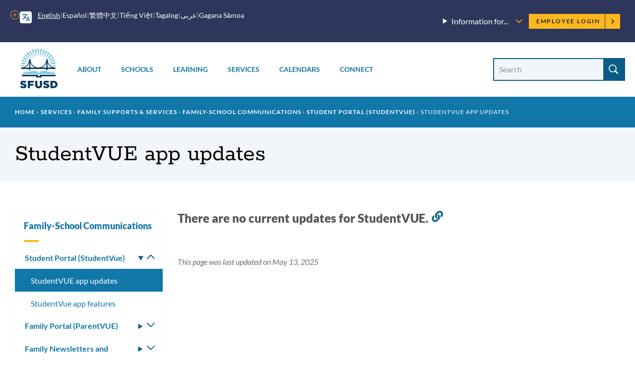

--- FILE ---
content_type: image/svg+xml
request_url: https://www.sfusd.edu/themes/custom/sfusd_base/images/logo_square.svg
body_size: 1075
content:
<svg width="108" height="114" xmlns="http://www.w3.org/2000/svg"><g fill-rule="nonzero" fill="none"><path d="M82.08 10.38L69.6 29.86l17-15.67-4.52-3.81zM58.4 1l-1.07 23.14 6.9-22.08L58.4 1zm30.1 15L78.19 27.26a4.85 4.85 0 0 1 2.24 1l11.87-7.6L88.5 16zM66.8 2.75l-5.06 22.57L72.37 4.78 66.8 2.75zm8 3.15l-8.93 21.35 14-18.39L74.8 5.9zm25.85 32.55l-14.77 4.61c.47.661.981 1.292 1.53 1.89l14.25-.66-1.01-5.84zm-6.8-15.67l-11.53 8.79c.026.172.043.346.05.52 0 .61 0 1.21.09 1.8l14.32-6-2.93-5.11zm-2.48 25.51a19.62 19.62 0 0 0 10.41 3.11h.11v-4.47l-10.52 1.36zm6.54-18l-14.62 7.6c.18.54.37 1.08.59 1.6l16.06-3.6-2.03-5.6zM19 14.19l17 15.67-12.5-19.48-4.5 3.81zm33.83 9.55l3-22.94h-6l3 22.94zm-44 4.17l14.42 6c.06-.61.09-1.22.09-1.84v-.45l-11.6-8.86-2.91 5.15zM3.92 44.29l14.37.71a19.47 19.47 0 0 0 1.5-1.86L5 38.45l-1.08 5.84zm-.23 7.12h.12a19.62 19.62 0 0 0 10.5-3.1L3.69 46.93v4.48zm1.95-15.52l16.16 3.62c.22-.51.41-1 .58-1.58L7.67 30.32l-2.03 5.57zM33.21 4.78l10.64 20.54-5.07-22.57-5.57 2.03zM13.28 20.61l11.89 7.62a5 5 0 0 1 2.15-1L17.08 16.07l-3.8 4.54zM41.35 2.06l6.9 22.08L47.18 1l-5.83 1.06zm-15.67 6.8l14 18.39L30.81 5.9l-5.13 2.96zM100.57 73.18l-1.38-4.23s-18-3.1-23-3.65c-5-.55-18.09-4.06-22.1 6-4-10.05-17.12-6.54-22.1-6s-23 3.65-23 3.65l-1.31 4.23h40.83c1.78.07 5.61.61 5.61 4 0-3.34 3.83-3.88 5.6-4h40.85z" fill="#88CBDF"/><path d="M102.58 75.17H61.09a5 5 0 0 0-5.37 4.75h-3.19a5 5 0 0 0-5.37-4.75H5.67a.47.47 0 0 0-.46.46L6.67 79a.46.46 0 0 0 .46.46H46a.47.47 0 0 1 .46.46l.54 2.69c0 .254.206.46.46.46h13.27a.47.47 0 0 0 .46-.46l.62-2.71a.47.47 0 0 1 .46-.46h38.84a.47.47 0 0 0 .46-.46l1.43-3.34a.47.47 0 0 0-.42-.47zM.58 110.39l3.24-3.87a10.82 10.82 0 0 0 6.81 2.48c1.56 0 2.4-.54 2.4-1.44v-.06c0-.87-.69-1.35-3.54-2-4.47-1-7.92-2.28-7.92-6.6v-.06c0-3.9 3.09-6.72 8.13-6.72 3.12-.12 6.18.87 8.64 2.79L15.43 99a10.53 10.53 0 0 0-5.88-2c-1.41 0-2.1.6-2.1 1.35v.06c0 1 .72 1.38 3.63 2 4.83 1 7.83 2.61 7.83 6.54v.05c0 4.29-3.39 6.84-8.49 6.84a14.67 14.67 0 0 1-9.84-3.45zM22.93 92.51h16.8v5.1h-11v3.57h9.93V106h-9.91v7.5h-5.82zM43.89 104.3V92.51h5.91v11.67c0 3 1.53 4.47 3.87 4.47s3.87-1.38 3.87-4.32V92.51h5.91v11.64c0 6.78-3.87 9.75-9.84 9.75s-9.72-3.03-9.72-9.6zM65.9 110.39l3.24-3.87A10.82 10.82 0 0 0 76 109c1.56 0 2.4-.54 2.4-1.44v-.06c0-.87-.69-1.35-3.54-2-4.47-1-7.92-2.28-7.92-6.6v-.06C66.9 95 70 92.15 75 92.15c3.12-.12 6.18.87 8.64 2.79L80.75 99a10.53 10.53 0 0 0-5.88-2c-1.41 0-2.1.6-2.1 1.35v.06c0 1 .72 1.38 3.63 2 4.83 1 7.83 2.61 7.83 6.54v.05c0 4.29-3.39 6.84-8.49 6.84a14.67 14.67 0 0 1-9.84-3.45zM87.65 92.51h8.1c7.5 0 11.85 4.32 11.85 10.38v.06c0 6.06-4.41 10.56-12 10.56h-8l.05-21zm8.19 15.84c3.48 0 5.79-1.92 5.79-5.31V103c0-3.36-2.31-5.31-5.79-5.31h-2.37v10.68l2.37-.02zM26.79 62.69c1-.15 1.87-.25 2.48-.32l.52-.07v-3.82h46.14v3.83l.46.06c.63.07 1.47.18 2.54.33v-4.22h22.82V54.4c-12.292-.097-22.244-10.018-22.38-22.31a1.91 1.91 0 1 0-3.81 0c0 12.31-10.36 22.32-22.67 22.32-12.365 0-22.424-9.956-22.55-22.32a2 2 0 1 0-4 0c-.131 12.346-10.163 22.293-22.51 22.32v4.07h23l-.04 4.21zm52.14-22.37a23.79 23.79 0 0 0 13.53 14.16H78.93V40.32zm-3-.06v14.22H62.39a23.79 23.79 0 0 0 13.54-14.22zm-46.14-.2A23.79 23.79 0 0 0 43.4 54.48H29.79V40.06zM13.23 54.48A23.79 23.79 0 0 0 26.79 40.2v14.28H13.23z" fill="#00355F"/></g></svg>

--- FILE ---
content_type: image/svg+xml
request_url: https://www.sfusd.edu/themes/custom/sfusd_base/images/icon_link.svg
body_size: 243
content:
<svg viewBox="0 0 17 17" width="17" height="17" fill="#0A5C86" xmlns="http://www.w3.org/2000/svg">
  <path d="M11.1875 5.8125C11 5.625 10.7812 5.4375 10.5625 5.28125C10.3438 5.125 10.0938 5.15625 9.90625 5.3125L9.25 5.96875C9 6.25 8.875 6.59375 8.875 6.90625C8.875 7.09375 8.96875 7.21875 9.09375 7.3125C9.1875 7.375 9.3125 7.46875 9.4375 7.5625C10.3125 8.46875 10.3125 9.875 9.4375 10.75L7.3125 12.8438C6.4375 13.75 5 13.75 4.125 12.8438C3.25 11.9688 3.28125 10.5312 4.15625 9.65625L4.5625 9.25C4.71875 9.125 4.75 8.90625 4.6875 8.71875C4.5 8.1875 4.40625 7.625 4.375 7.09375C4.375 6.65625 3.84375 6.4375 3.53125 6.75L2.375 7.90625C0.53125 9.75 0.53125 12.7812 2.375 14.625C4.21875 16.4688 7.25 16.4688 9.09375 14.625L11.1875 12.5312C11.1875 12.5312 11.1875 12.5312 11.1875 12.5C13.0312 10.6875 13.0625 7.6875 11.1875 5.8125ZM15.5938 1.40625C13.75 -0.4375 10.7188 -0.4375 8.875 1.40625L6.78125 3.5C6.78125 3.5 6.78125 3.5 6.78125 3.53125C4.9375 5.34375 4.90625 8.34375 6.78125 10.2188C6.96875 10.4062 7.1875 10.5938 7.40625 10.75C7.625 10.9062 7.875 10.875 8.0625 10.7188L8.71875 10.0625C8.96875 9.78125 9.09375 9.4375 9.09375 9.125C9.09375 8.9375 9 8.8125 8.875 8.71875C8.78125 8.65625 8.65625 8.5625 8.53125 8.46875C7.65625 7.5625 7.65625 6.15625 8.53125 5.28125L10.6562 3.1875C11.5312 2.28125 12.9688 2.28125 13.8438 3.1875C14.7188 4.0625 14.6875 5.5 13.8125 6.375L13.4062 6.78125C13.25 6.90625 13.2188 7.125 13.2812 7.3125C13.4688 7.84375 13.5625 8.40625 13.5938 8.9375C13.5938 9.375 14.125 9.59375 14.4375 9.28125L15.5938 8.125C17.4375 6.28125 17.4375 3.25 15.5938 1.40625Z" />
</svg>
